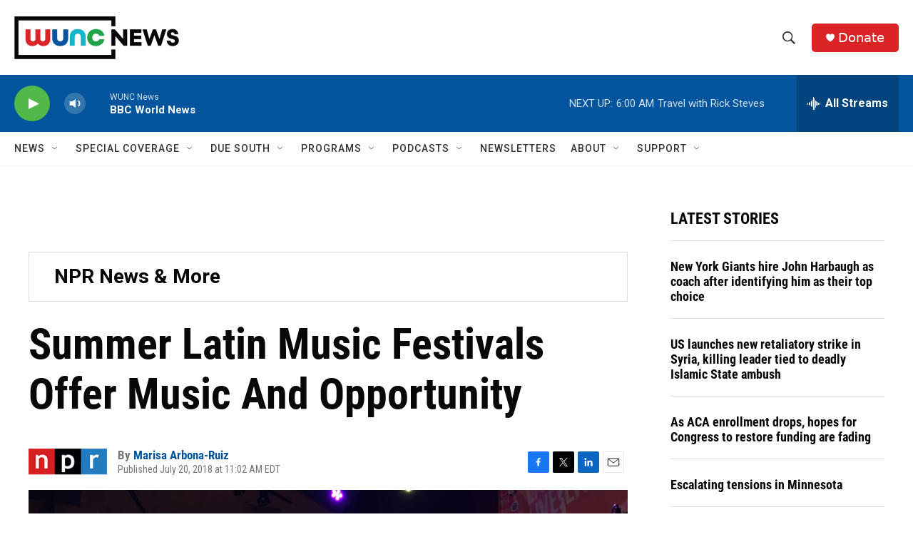

--- FILE ---
content_type: text/html; charset=utf-8
request_url: https://www.google.com/recaptcha/api2/aframe
body_size: 184
content:
<!DOCTYPE HTML><html><head><meta http-equiv="content-type" content="text/html; charset=UTF-8"></head><body><script nonce="m5YsAvTWjK7Zw8C_jCay5w">/** Anti-fraud and anti-abuse applications only. See google.com/recaptcha */ try{var clients={'sodar':'https://pagead2.googlesyndication.com/pagead/sodar?'};window.addEventListener("message",function(a){try{if(a.source===window.parent){var b=JSON.parse(a.data);var c=clients[b['id']];if(c){var d=document.createElement('img');d.src=c+b['params']+'&rc='+(localStorage.getItem("rc::a")?sessionStorage.getItem("rc::b"):"");window.document.body.appendChild(d);sessionStorage.setItem("rc::e",parseInt(sessionStorage.getItem("rc::e")||0)+1);localStorage.setItem("rc::h",'1768724040193');}}}catch(b){}});window.parent.postMessage("_grecaptcha_ready", "*");}catch(b){}</script></body></html>